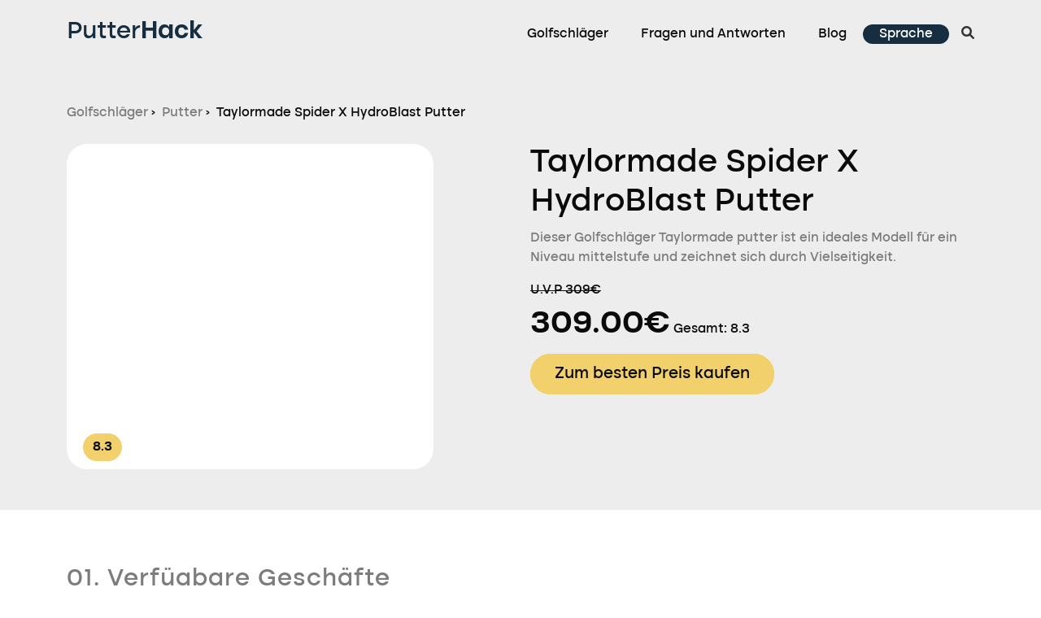

--- FILE ---
content_type: text/html; charset=UTF-8
request_url: https://putter-hack.com/de/golfschlager/putter/taylormade-spider-x-hydroblast-putter/
body_size: 15825
content:
<!DOCTYPE html><html
lang="de-DE"><head><script data-no-optimize="1">var litespeed_docref=sessionStorage.getItem("litespeed_docref");litespeed_docref&&(Object.defineProperty(document,"referrer",{get:function(){return litespeed_docref}}),sessionStorage.removeItem("litespeed_docref"));</script>  <script type="litespeed/javascript">(function(w,d,s,l,i){w[l]=w[l]||[];w[l].push({'gtm.start':new Date().getTime(),event:'gtm.js'});var f=d.getElementsByTagName(s)[0],j=d.createElement(s),dl=l!='dataLayer'?'&l='+l:'';j.async=!0;j.src='https://www.googletagmanager.com/gtm.js?id='+i+dl;f.parentNode.insertBefore(j,f)})(window,document,'script','dataLayer','GTM-5V2W4C6X')</script> 
 <script id="cookieyes" type="litespeed/javascript" data-src="https://cdn-cookieyes.com/client_data/34ef86019342aea37d94610f/script.js"></script> <meta charset="UTF-8"><meta name="viewport" content="width=device-width, initial-scale=1, shrink-to-fit=no"><link rel='shortcut icon' type='image/x-icon' href="/wp-content/themes/seguridad/images/favicon.ico" ><link rel="stylesheet" href="https://cdnjs.cloudflare.com/ajax/libs/font-awesome/6.1.2/css/all.min.css"> <script type="litespeed/javascript" data-src="https://code.jquery.com/jquery-3.2.1.slim.min.js" integrity="sha384-KJ3o2DKtIkvYIK3UENzmM7KCkRr/rE9/Qpg6aAZGJwFDMVNA/GpGFF93hXpG5KkN" crossorigin="anonymous"></script> <script type="litespeed/javascript" data-src="https://cdn.jsdelivr.net/npm/popper.js@1.12.9/dist/umd/popper.min.js" integrity="sha384-ApNbgh9B+Y1QKtv3Rn7W3mgPxhU9K/ScQsAP7hUibX39j7fakFPskvXusvfa0b4Q" crossorigin="anonymous"></script> <script type="litespeed/javascript" data-src="https://cdn.jsdelivr.net/npm/bootstrap@4.0.0/dist/js/bootstrap.min.js" integrity="sha384-JZR6Spejh4U02d8jOt6vLEHfe/JQGiRRSQQxSfFWpi1MquVdAyjUar5+76PVCmYl" crossorigin="anonymous"></script> <meta name="google-adsense-account" content="ca-pub-4632196033674668"><meta name='robots' content='index, follow, max-image-preview:large, max-snippet:-1, max-video-preview:-1' /><style>img:is([sizes="auto" i], [sizes^="auto," i]) { contain-intrinsic-size: 3000px 1500px }</style><link rel="alternate" hreflang="es" href="https://putter-hack.com/palos-golf/putter/taylormade-spider-x-hydroblast-putter/" /><link rel="alternate" hreflang="en" href="https://putter-hack.com/en/golf-clubs/putter/taylormade-spider-x-hydroblast-putter/" /><link rel="alternate" hreflang="de" href="https://putter-hack.com/de/golfschlager/putter/taylormade-spider-x-hydroblast-putter/" /><link rel="alternate" hreflang="x-default" href="https://putter-hack.com/palos-golf/putter/taylormade-spider-x-hydroblast-putter/" /><title>Taylormade Spider X HydroBlast Putter, Analyse und Bestpreisgarantie</title><link rel="canonical" href="https://putter-hack.com/de/golfschlager/putter/taylormade-spider-x-hydroblast-putter/" /><meta property="og:locale" content="de_DE" /><meta property="og:type" content="article" /><meta property="og:title" content="Taylormade Spider X HydroBlast Putter, Analyse und Bestpreisgarantie" /><meta property="og:description" content="Palo de golf" /><meta property="og:url" content="https://putter-hack.com/de/golfschlager/putter/taylormade-spider-x-hydroblast-putter/" /><meta property="og:site_name" content="PutterHack" /><meta property="article:modified_time" content="2024-03-21T17:41:10+00:00" /><meta property="og:image" content="https://putter-hack.com/wp-content/uploads/Taylormade-Spider-X-HydroBlast-Putter-4846-4847-4848-scaled.webp" /><meta property="og:image:width" content="2560" /><meta property="og:image:height" content="2560" /><meta property="og:image:type" content="image/webp" /><meta name="twitter:card" content="summary_large_image" /><meta name="twitter:site" content="@bici_hack" /><link data-optimized="2" rel="stylesheet" href="https://putter-hack.com/wp-content/litespeed/css/c7ea2af36c0834f40a99175f921ffb58.css?ver=a6fd5" /><style id='wp-block-library-theme-inline-css'>.wp-block-audio :where(figcaption){color:#555;font-size:13px;text-align:center}.is-dark-theme .wp-block-audio :where(figcaption){color:#ffffffa6}.wp-block-audio{margin:0 0 1em}.wp-block-code{border:1px solid #ccc;border-radius:4px;font-family:Menlo,Consolas,monaco,monospace;padding:.8em 1em}.wp-block-embed :where(figcaption){color:#555;font-size:13px;text-align:center}.is-dark-theme .wp-block-embed :where(figcaption){color:#ffffffa6}.wp-block-embed{margin:0 0 1em}.blocks-gallery-caption{color:#555;font-size:13px;text-align:center}.is-dark-theme .blocks-gallery-caption{color:#ffffffa6}:root :where(.wp-block-image figcaption){color:#555;font-size:13px;text-align:center}.is-dark-theme :root :where(.wp-block-image figcaption){color:#ffffffa6}.wp-block-image{margin:0 0 1em}.wp-block-pullquote{border-bottom:4px solid;border-top:4px solid;color:currentColor;margin-bottom:1.75em}.wp-block-pullquote cite,.wp-block-pullquote footer,.wp-block-pullquote__citation{color:currentColor;font-size:.8125em;font-style:normal;text-transform:uppercase}.wp-block-quote{border-left:.25em solid;margin:0 0 1.75em;padding-left:1em}.wp-block-quote cite,.wp-block-quote footer{color:currentColor;font-size:.8125em;font-style:normal;position:relative}.wp-block-quote:where(.has-text-align-right){border-left:none;border-right:.25em solid;padding-left:0;padding-right:1em}.wp-block-quote:where(.has-text-align-center){border:none;padding-left:0}.wp-block-quote.is-large,.wp-block-quote.is-style-large,.wp-block-quote:where(.is-style-plain){border:none}.wp-block-search .wp-block-search__label{font-weight:700}.wp-block-search__button{border:1px solid #ccc;padding:.375em .625em}:where(.wp-block-group.has-background){padding:1.25em 2.375em}.wp-block-separator.has-css-opacity{opacity:.4}.wp-block-separator{border:none;border-bottom:2px solid;margin-left:auto;margin-right:auto}.wp-block-separator.has-alpha-channel-opacity{opacity:1}.wp-block-separator:not(.is-style-wide):not(.is-style-dots){width:100px}.wp-block-separator.has-background:not(.is-style-dots){border-bottom:none;height:1px}.wp-block-separator.has-background:not(.is-style-wide):not(.is-style-dots){height:2px}.wp-block-table{margin:0 0 1em}.wp-block-table td,.wp-block-table th{word-break:normal}.wp-block-table :where(figcaption){color:#555;font-size:13px;text-align:center}.is-dark-theme .wp-block-table :where(figcaption){color:#ffffffa6}.wp-block-video :where(figcaption){color:#555;font-size:13px;text-align:center}.is-dark-theme .wp-block-video :where(figcaption){color:#ffffffa6}.wp-block-video{margin:0 0 1em}:root :where(.wp-block-template-part.has-background){margin-bottom:0;margin-top:0;padding:1.25em 2.375em}</style><style id='classic-theme-styles-inline-css'>/*! This file is auto-generated */
.wp-block-button__link{color:#fff;background-color:#32373c;border-radius:9999px;box-shadow:none;text-decoration:none;padding:calc(.667em + 2px) calc(1.333em + 2px);font-size:1.125em}.wp-block-file__button{background:#32373c;color:#fff;text-decoration:none}</style><style id='wpdreams-asl-basic-inline-css'>div[id*='ajaxsearchlitesettings'].searchsettings .asl_option_inner label {
						font-size: 0px !important;
						color: rgba(0, 0, 0, 0);
					}
					div[id*='ajaxsearchlitesettings'].searchsettings .asl_option_inner label:after {
						font-size: 11px !important;
						position: absolute;
						top: 0;
						left: 0;
						z-index: 1;
					}
					.asl_w_container {
						width: 100%;
						margin: 0px 0px 0px 0px;
						min-width: 200px;
					}
					div[id*='ajaxsearchlite'].asl_m {
						width: 100%;
					}
					div[id*='ajaxsearchliteres'].wpdreams_asl_results div.resdrg span.highlighted {
						font-weight: bold;
						color: rgba(217, 49, 43, 1);
						background-color: rgba(238, 238, 238, 1);
					}
					div[id*='ajaxsearchliteres'].wpdreams_asl_results .results img.asl_image {
						width: 70px;
						height: 70px;
						object-fit: cover;
					}
					div[id*='ajaxsearchlite'].asl_r .results {
						max-height: none;
					}
					div[id*='ajaxsearchlite'].asl_r {
						position: absolute;
					}
				
						.asl_m .probox svg {
							fill: rgb(255, 255, 255) !important;
						}
						.asl_m .probox .innericon {
							background-color: rgba(255, 255, 255, 1) !important;
							background-image: none !important;
							-webkit-background-image: none !important;
							-ms-background-image: none !important;
						}
					
						div.asl_r.asl_w.vertical .results .item::after {
							display: block;
							position: absolute;
							bottom: 0;
							content: '';
							height: 1px;
							width: 100%;
							background: #D8D8D8;
						}
						div.asl_r.asl_w.vertical .results .item.asl_last_item::after {
							display: none;
						}
					 #ajaxsearchlite1 input::placeholder, #ajaxsearchlite1 input, #ajaxsearchlite1 select, #ajaxsearchlite1  textarea{
	font-size: 20px !important;
	color: #fff !important;
}

#ajaxsearchlite1 .probox .proinput input, div.asl_w .probox .proinput input {
          color: #fff !important;
}</style> <script id="wpml-cookie-js-extra" type="litespeed/javascript">var wpml_cookies={"wp-wpml_current_language":{"value":"de","expires":1,"path":"\/"}};var wpml_cookies={"wp-wpml_current_language":{"value":"de","expires":1,"path":"\/"}}</script> <script type="litespeed/javascript" data-src="https://putter-hack.com/wp-includes/js/jquery/jquery.min.js" id="jquery-core-js"></script> <script id="sib-front-js-js-extra" type="litespeed/javascript">var sibErrMsg={"invalidMail":"Please fill out valid email address","requiredField":"Please fill out required fields","invalidDateFormat":"Please fill out valid date format","invalidSMSFormat":"Please fill out valid phone number"};var ajax_sib_front_object={"ajax_url":"https:\/\/putter-hack.com\/wp-admin\/admin-ajax.php","ajax_nonce":"7ab7970500","flag_url":"https:\/\/putter-hack.com\/wp-content\/plugins\/mailin\/img\/flags\/"}</script> <link rel="https://api.w.org/" href="https://putter-hack.com/de/wp-json/" /><link rel="alternate" title="JSON" type="application/json" href="https://putter-hack.com/de/wp-json/wp/v2/palo/4848" /><link rel="EditURI" type="application/rsd+xml" title="RSD" href="https://putter-hack.com/xmlrpc.php?rsd" /><link rel='shortlink' href='https://putter-hack.com/de/?p=4848' /><link rel="alternate" title="oEmbed (JSON)" type="application/json+oembed" href="https://putter-hack.com/de/wp-json/oembed/1.0/embed?url=https%3A%2F%2Fputter-hack.com%2Fde%2Fgolfschlager%2Fputter%2Ftaylormade-spider-x-hydroblast-putter%2F" /><link rel="alternate" title="oEmbed (XML)" type="text/xml+oembed" href="https://putter-hack.com/de/wp-json/oembed/1.0/embed?url=https%3A%2F%2Fputter-hack.com%2Fde%2Fgolfschlager%2Fputter%2Ftaylormade-spider-x-hydroblast-putter%2F&#038;format=xml" /><meta name="generator" content="WPML ver:4.6.10 stt:1,3,2;" /><link rel="preconnect" href="https://fonts.gstatic.com" crossorigin /><link rel="preload" as="style" href="//fonts.googleapis.com/css?family=Open+Sans&display=swap" /> <script type="litespeed/javascript">(function($){$(document).on('facetwp-loaded',function(){$('.facetwp-facet').each(function(){var facet=$(this);var facet_name=facet.attr('data-name');var facet_type=facet.attr('data-type');var facet_label=FWP.settings.labels[facet_name];if(facet_type!=='pager'&&facet_type!=='sort'&&facet_type!=='fselect'&&facet_type!=='reset'){if(('undefined'===typeof FWP.settings.num_choices[facet_name]||('undefined'!==typeof FWP.settings.num_choices[facet_name]&&FWP.settings.num_choices[facet_name]>0))&&$('.facet-label[data-for="'+facet_name+'"]').length<1){facet.before('<h3 class="facet-label" data-for="'+facet_name+'">'+facet_label+'</h3>')}else if('undefined'!==typeof FWP.settings.num_choices[facet_name]&&!FWP.settings.num_choices[facet_name]>0){$('.facet-label[data-for="'+facet_name+'"]').remove()}}})})})(jQuery)</script> <script type="litespeed/javascript">(function($){document.addEventListener('facetwp-loaded',function(){$.each(FWP.settings.num_choices,function(key,val){var $facet=$('.facetwp-facet-'+key);var $wrap=$facet.closest('.facet-wrap');var $flyout=$facet.closest('.flyout-row');if($wrap.length||$flyout.length){var $which=$wrap.length?$wrap:$flyout;(0===val)?$which.hide():$which.show()}})})})(jQuery)</script> <noscript><style>.perfmatters-lazy[data-src]{display:none !important;}</style></noscript><style>.perfmatters-lazy-youtube{position:relative;width:100%;max-width:100%;height:0;padding-bottom:56.23%;overflow:hidden}.perfmatters-lazy-youtube img{position:absolute;top:0;right:0;bottom:0;left:0;display:block;width:100%;max-width:100%;height:auto;margin:auto;border:none;cursor:pointer;transition:.5s all;-webkit-transition:.5s all;-moz-transition:.5s all}.perfmatters-lazy-youtube img:hover{-webkit-filter:brightness(75%)}.perfmatters-lazy-youtube .play{position:absolute;top:50%;left:50%;right:auto;width:68px;height:48px;margin-left:-34px;margin-top:-24px;background:url(https://putter-hack.com/wp-content/plugins/perfmatters/img/youtube.svg) no-repeat;background-position:center;background-size:cover;pointer-events:none}.perfmatters-lazy-youtube iframe{position:absolute;top:0;left:0;width:100%;height:100%;z-index:99}</style></head><body class="wp-singular palo-template-default single single-palo postid-4848 wp-theme-seguridad">
<noscript><iframe data-lazyloaded="1" src="about:blank" data-litespeed-src="https://www.googletagmanager.com/ns.html?id=GTM-5V2W4C6X"
height="0" width="0" style="display:none;visibility:hidden"></iframe></noscript><header class="bg-gray padding-10 header-normal header"><div class="container">
<a class="navbar-brand color-second" href="/">Putter<b class="font-second-semi">Hack</b></a>
<input class="side-menu" type="checkbox" id="side-menu"/>
<label class="hamb" for="side-menu"><span class="hamb-line"></span></label>
<button type="button" class="btn btn-primary desktop-none" id="search-button-icon" data-toggle="modal" data-target="#searchModal">
<i class="fa fa-search"></i>
</button><nav class="nav"><ul class="menu"><li class="subnav display-marcas">
<a href="https://putter-hack.com/de/golfschlager">Golfschläger</a><div class="dropdown-header-custom"><div class="dropdown-content"><div class="container"><div class="row"><div class="col-md-6 left-mega-menu"><div class="title-mega-menu">
Golfschläger</div>
<a href="/de/golfschlager/driver/">Driver</a>
<a href="/de/golfschlager/putter/">Putter</a>
<a href="/de/golfschlager/eisen/">Eisen</a>
<a href="/de/golfschlager/holzer/">Hölzer</a>
<a href="/de/golfschlager/wedge/">Wedge</a>
<a href="/de/golfschlager/hybrid/">Hybrid</a>
<a href="https://putter-hack.com/de/golfschlager" class="text-decoration">Alle Schläger</a></div><div class="col-md-6 right-mega-menu"><div class="title-mega-menu">
Marken</div><div class="row"><div class="col-md-6">
<a href="/de/golfschlager/titleist/">
<img data-lazyloaded="1" src="[data-uri]" width="175" height="40" data-src="https://putter-hack.com/wp-content/uploads/titleist-logo.png">
</a></div><div class="col-md-6">
<a href="/de/golfschlager/callaway/">
<img data-lazyloaded="1" src="[data-uri]" width="175" height="40" data-src="/wp-content/uploads/callaway-logo.png">
</a></div><div class="col-md-6">
<a href="/de/golfschlager/taylormade/">
<img data-lazyloaded="1" src="[data-uri]" width="175" height="40" data-src="/wp-content/uploads/taylormade-logo.png">
</a></div><div class="col-md-6">
<a href="/de/golfschlager/mizuno/">
<img data-lazyloaded="1" src="[data-uri]" width="175" height="40" data-src="/wp-content/uploads/mizuno-logo.png">
</a></div>
<a href="https://putter-hack.com/de/golf-schlaegermarken/" class="text-decoration">Alle Marken ansehen</a></div></div></div></div></div></div></li><li><a href="https://putter-hack.com/de/fragen-und-antworten/">Fragen und Antworten</a></li><li><a href="/de/blog">Blog</a></li><li class="subnav display-marcas display-language mobile-no">
<span href="#">Sprache</span><div class="dropdown-header-custom"><div class="dropdown-content"><div class="container"><div class="row"><div class="col-md-6 left-mega-menu"><div class="wpml-ls-statics-shortcode_actions wpml-ls wpml-ls-legacy-list-horizontal"><ul><li class="wpml-ls-slot-shortcode_actions wpml-ls-item wpml-ls-item-es wpml-ls-first-item wpml-ls-item-legacy-list-horizontal">
<a href="https://putter-hack.com/palos-golf/putter/taylormade-spider-x-hydroblast-putter/" class="wpml-ls-link">
<img class="wpml-ls-flag perfmatters-lazy" src="data:image/svg+xml,%3Csvg%20xmlns=&#039;http://www.w3.org/2000/svg&#039;%20width=&#039;18&#039;%20height=&#039;12&#039;%20viewBox=&#039;0%200%2018%2012&#039;%3E%3C/svg%3E" alt width="18" height="12" data-src="https://putter-hack.com/wp-content/plugins/sitepress-multilingual-cms/res/flags/es.svg" /><noscript><img
class="wpml-ls-flag"
src="https://putter-hack.com/wp-content/plugins/sitepress-multilingual-cms/res/flags/es.svg"
alt=""
width=18
height=12
/></noscript><span class="wpml-ls-display">Spanisch</span></a></li><li class="wpml-ls-slot-shortcode_actions wpml-ls-item wpml-ls-item-en wpml-ls-item-legacy-list-horizontal">
<a href="https://putter-hack.com/en/golf-clubs/putter/taylormade-spider-x-hydroblast-putter/" class="wpml-ls-link">
<img class="wpml-ls-flag perfmatters-lazy" src="data:image/svg+xml,%3Csvg%20xmlns=&#039;http://www.w3.org/2000/svg&#039;%20width=&#039;18&#039;%20height=&#039;12&#039;%20viewBox=&#039;0%200%2018%2012&#039;%3E%3C/svg%3E" alt width="18" height="12" data-src="https://putter-hack.com/wp-content/plugins/sitepress-multilingual-cms/res/flags/en.svg" /><noscript><img
class="wpml-ls-flag"
src="https://putter-hack.com/wp-content/plugins/sitepress-multilingual-cms/res/flags/en.svg"
alt=""
width=18
height=12
/></noscript><span class="wpml-ls-display">Englisch</span></a></li><li class="wpml-ls-slot-shortcode_actions wpml-ls-item wpml-ls-item-de wpml-ls-current-language wpml-ls-last-item wpml-ls-item-legacy-list-horizontal">
<a href="https://putter-hack.com/de/golfschlager/putter/taylormade-spider-x-hydroblast-putter/" class="wpml-ls-link">
<img class="wpml-ls-flag perfmatters-lazy" src="data:image/svg+xml,%3Csvg%20xmlns=&#039;http://www.w3.org/2000/svg&#039;%20width=&#039;18&#039;%20height=&#039;12&#039;%20viewBox=&#039;0%200%2018%2012&#039;%3E%3C/svg%3E" alt width="18" height="12" data-src="https://putter-hack.com/wp-content/plugins/sitepress-multilingual-cms/res/flags/de.svg" /><noscript><img
class="wpml-ls-flag"
src="https://putter-hack.com/wp-content/plugins/sitepress-multilingual-cms/res/flags/de.svg"
alt=""
width=18
height=12
/></noscript><span class="wpml-ls-native">Deutsch</span></a></li></ul></div></div></div></div></div></div></li><li></li><li class="nav-item mobile-no">
<button type="button" class="btn btn-primary" id="search-button-icon" data-toggle="modal" data-target="#searchModal">
<i class="fa fa-search"></i>
</button></li></ul></nav></div><div class="modal fade" id="searchModal" tabindex="-1" role="dialog" aria-labelledby="searchModalLabel" aria-hidden="true"><div class="modal-dialog" role="document"><div class="modal-content"><div class="modal-header">
<button type="button" class="close" data-dismiss="modal" aria-label="Close"><span aria-hidden="true">×</span></button></div><div class="modal-body"><div class="asl_w_container asl_w_container_1" data-id="1" data-instance="1"><div id='ajaxsearchlite1'
data-id="1"
data-instance="1"
class="asl_w asl_m asl_m_1 asl_m_1_1"><div class="probox"><div class='prosettings' style='display:none;' data-opened=0><div class='innericon'>
<svg version="1.1" xmlns="http://www.w3.org/2000/svg" xmlns:xlink="http://www.w3.org/1999/xlink" x="0px" y="0px" width="22" height="22" viewBox="0 0 512 512" enable-background="new 0 0 512 512" xml:space="preserve">
<polygon transform = "rotate(90 256 256)" points="142.332,104.886 197.48,50 402.5,256 197.48,462 142.332,407.113 292.727,256 "/>
</svg></div></div><div class='proinput'><form role="search" action='#' autocomplete="off"
aria-label="Search form">
<input aria-label="Search input"
type='search' class='orig'
tabindex="0"
name='phrase'
placeholder=''
value=''
autocomplete="off"/>
<input aria-label="Search autocomplete input"
type='text'
class='autocomplete'
tabindex="-1"
name='phrase'
value=''
autocomplete="off" disabled/>
<input type='submit' value="Start search" style='width:0; height: 0; visibility: hidden;'></form></div>
<button class='promagnifier' tabindex="0" aria-label="Search magnifier button">
<span class='innericon' style="display:block;">
<svg version="1.1" xmlns="http://www.w3.org/2000/svg" xmlns:xlink="http://www.w3.org/1999/xlink" x="0px" y="0px" width="22" height="22" viewBox="0 0 512 512" enable-background="new 0 0 512 512" xml:space="preserve">
<path d="M460.355,421.59L353.844,315.078c20.041-27.553,31.885-61.437,31.885-98.037
C385.729,124.934,310.793,50,218.686,50C126.58,50,51.645,124.934,51.645,217.041c0,92.106,74.936,167.041,167.041,167.041
c34.912,0,67.352-10.773,94.184-29.158L419.945,462L460.355,421.59z M100.631,217.041c0-65.096,52.959-118.056,118.055-118.056
c65.098,0,118.057,52.959,118.057,118.056c0,65.096-52.959,118.056-118.057,118.056C153.59,335.097,100.631,282.137,100.631,217.041
z"/>
</svg>
</span>
</button><div class='proloading'><div class="asl_loader"><div class="asl_loader-inner asl_simple-circle"></div></div></div><div class='proclose'>
<svg version="1.1" xmlns="http://www.w3.org/2000/svg" xmlns:xlink="http://www.w3.org/1999/xlink" x="0px"
y="0px"
width="12" height="12" viewBox="0 0 512 512" enable-background="new 0 0 512 512"
xml:space="preserve">
<polygon points="438.393,374.595 319.757,255.977 438.378,137.348 374.595,73.607 255.995,192.225 137.375,73.622 73.607,137.352 192.246,255.983 73.622,374.625 137.352,438.393 256.002,319.734 374.652,438.378 "/>
</svg></div></div></div><div class='asl_data_container' style="display:none !important;"><div class="asl_init_data wpdreams_asl_data_ct"
style="display:none !important;"
id="asl_init_id_1"
data-asl-id="1"
data-asl-instance="1"
data-settings="{&quot;homeurl&quot;:&quot;https:\/\/putter-hack.com\/de\/&quot;,&quot;resultstype&quot;:&quot;vertical&quot;,&quot;resultsposition&quot;:&quot;hover&quot;,&quot;itemscount&quot;:4,&quot;charcount&quot;:0,&quot;highlight&quot;:false,&quot;highlightWholewords&quot;:true,&quot;singleHighlight&quot;:false,&quot;scrollToResults&quot;:{&quot;enabled&quot;:false,&quot;offset&quot;:0},&quot;resultareaclickable&quot;:1,&quot;autocomplete&quot;:{&quot;enabled&quot;:true,&quot;lang&quot;:&quot;en&quot;,&quot;trigger_charcount&quot;:0},&quot;mobile&quot;:{&quot;menu_selector&quot;:&quot;#menu-toggle&quot;},&quot;trigger&quot;:{&quot;click&quot;:&quot;results_page&quot;,&quot;click_location&quot;:&quot;same&quot;,&quot;update_href&quot;:false,&quot;return&quot;:&quot;results_page&quot;,&quot;return_location&quot;:&quot;same&quot;,&quot;facet&quot;:true,&quot;type&quot;:true,&quot;redirect_url&quot;:&quot;?s={phrase}&quot;,&quot;delay&quot;:300},&quot;animations&quot;:{&quot;pc&quot;:{&quot;settings&quot;:{&quot;anim&quot;:&quot;fadedrop&quot;,&quot;dur&quot;:300},&quot;results&quot;:{&quot;anim&quot;:&quot;fadedrop&quot;,&quot;dur&quot;:300},&quot;items&quot;:&quot;voidanim&quot;},&quot;mob&quot;:{&quot;settings&quot;:{&quot;anim&quot;:&quot;fadedrop&quot;,&quot;dur&quot;:300},&quot;results&quot;:{&quot;anim&quot;:&quot;fadedrop&quot;,&quot;dur&quot;:300},&quot;items&quot;:&quot;voidanim&quot;}},&quot;autop&quot;:{&quot;state&quot;:true,&quot;phrase&quot;:&quot;&quot;,&quot;count&quot;:&quot;1&quot;},&quot;resPage&quot;:{&quot;useAjax&quot;:false,&quot;selector&quot;:&quot;#main&quot;,&quot;trigger_type&quot;:true,&quot;trigger_facet&quot;:true,&quot;trigger_magnifier&quot;:false,&quot;trigger_return&quot;:false},&quot;resultsSnapTo&quot;:&quot;left&quot;,&quot;results&quot;:{&quot;width&quot;:&quot;auto&quot;,&quot;width_tablet&quot;:&quot;auto&quot;,&quot;width_phone&quot;:&quot;auto&quot;},&quot;settingsimagepos&quot;:&quot;right&quot;,&quot;closeOnDocClick&quot;:true,&quot;overridewpdefault&quot;:true,&quot;override_method&quot;:&quot;get&quot;}"></div><div id="asl_hidden_data">
<svg style="position:absolute" height="0" width="0">
<filter id="aslblur">
<feGaussianBlur in="SourceGraphic" stdDeviation="4"/>
</filter>
</svg>
<svg style="position:absolute" height="0" width="0">
<filter id="no_aslblur"></filter>
</svg></div></div><div id='ajaxsearchliteres1'
class='vertical wpdreams_asl_results asl_w asl_r asl_r_1 asl_r_1_1'><div class="results"><div class="resdrg"></div></div></div><div id='__original__ajaxsearchlitesettings1'
data-id="1"
class="searchsettings wpdreams_asl_settings asl_w asl_s asl_s_1"><form name='options'
aria-label="Search settings form"
autocomplete = 'off'>
<input type="hidden" name="filters_changed" style="display:none;" value="0">
<input type="hidden" name="filters_initial" style="display:none;" value="1"><div class="asl_option_inner hiddend">
<input type='hidden' name='qtranslate_lang' id='qtranslate_lang'
value='0'/></div><div class="asl_option_inner hiddend">
<input type='hidden' name='wpml_lang'
value='de'/></div><fieldset class="asl_sett_scroll"><legend style="display: none;">Generic selectors</legend><div class="asl_option" tabindex="0"><div class="asl_option_inner">
<input type="checkbox" value="exact"
aria-label="Exact matches only"
name="asl_gen[]" /><div class="asl_option_checkbox"></div></div><div class="asl_option_label">
Exact matches only</div></div><div class="asl_option" tabindex="0"><div class="asl_option_inner">
<input type="checkbox" value="title"
aria-label="Search in title"
name="asl_gen[]"  checked="checked"/><div class="asl_option_checkbox"></div></div><div class="asl_option_label">
Search in title</div></div><div class="asl_option" tabindex="0"><div class="asl_option_inner">
<input type="checkbox" value="content"
aria-label="Search in content"
name="asl_gen[]"  checked="checked"/><div class="asl_option_checkbox"></div></div><div class="asl_option_label">
Search in content</div></div><div class="asl_option_inner hiddend">
<input type="checkbox" value="excerpt"
aria-label="Search in excerpt"
name="asl_gen[]"  checked="checked"/><div class="asl_option_checkbox"></div></div></fieldset><fieldset class="asl_sett_scroll"><legend style="display: none;">Post Type Selectors</legend><div class="asl_option_inner hiddend">
<input type="checkbox" value="palo"
aria-label="Hidden option, ignore please"
name="customset[]" checked="checked"/></div></fieldset></form></div></div></div></div></div></div></header><div class="bg-gray"><div class="container"><div class="row padding-50 padding-top-mobile-0"><div class="col-md-12"><ol class="breadcrumb-ol breadcrumb-o-single-custom"><li>
<a target="_blank" class="breadcrumb-a" href=/de/golfschlager>
<span>Golfschläger</span></a> ›</li><li>
<a target="_blank" class="breadcrumb-a" href="/de/golfschlager/putter/">
<span> Putter</span></a> ›</li><li>
<span class="breadcrumb-title">Taylormade Spider X HydroBlast Putter</span></li></ol> <script type="application/ld+json">{
					  "@context": "https://schema.org",
					  "@type": "BreadcrumbList",
					  "itemListElement": [{
						"@type": "ListItem",
						"position": 1,
						"name": "Golfschläger",
						"item": "https://putter-hack.com/de/golfschlager"
					} ,{
															"@type": "ListItem",
															"position": 3,
															"name": "Putter",
															"item": "https://putter-hack.com/de/golfschlager/putter/"
														}					,{
						"@type": "ListItem",
						"position": 3,
						"name": "Taylormade Spider X HydroBlast Putter"							
					}]	
					}</script> <script type="application/ld+json">{
				  "@context": "https://schema.org/",
				  "@type": "Product",
				  "name": "Taylormade Spider X HydroBlast Putter",
				  "image": "https://putter-hack.com/wp-content/uploads/Taylormade-Spider-X-HydroBlast-Putter-4846-4847-4848-scaled.webp",
				  "description": "Dieser Golfschläger Taylormade Putter ist ein ideales Modell für ein Niveau mittelstufe und zeichnet sich durch Vielseitigkeit.",
				  "brand": {
					"@type": "Brand",
					"name": "Taylormade"
				  },
				  "review":
					{
					  "@type": "Review",
					  "author": {
						  "@type": "Organization",
						  "name": "PutterHack"
						},
					  "reviewRating": {
						"@type": "Rating",
						"bestRating": "10",
						"ratingValue": "8.3",
						"worstRating": "1"
					  }
					},
				  "offers": {
					"@type": "AggregateOffer",
					"lowPrice": "309.00",
					"highPrice": "309",
					"priceCurrency": "EUR",
					"availability": "https://schema.org/InStock"
				  }
				}</script> </div><div class="col-md-5"><div class="img-single-custom margin-top-mobile-25">
<span class="img-points">8.3</span>
<img width="2560" height="2560" src="data:image/svg+xml,%3Csvg%20xmlns=&#039;http://www.w3.org/2000/svg&#039;%20width=&#039;2560&#039;%20height=&#039;2560&#039;%20viewBox=&#039;0%200%202560%202560&#039;%3E%3C/svg%3E" class="attachment- size- wp-post-image perfmatters-lazy" alt="Taylormade Spider X HydroBlast Putter" decoding="async" fetchpriority="high" data-src="https://putter-hack.com/wp-content/uploads/Taylormade-Spider-X-HydroBlast-Putter-4846-4847-4848-scaled.webp" data-srcset="https://putter-hack.com/wp-content/uploads/Taylormade-Spider-X-HydroBlast-Putter-4846-4847-4848-scaled.webp 2560w, https://putter-hack.com/wp-content/uploads/Taylormade-Spider-X-HydroBlast-Putter-4846-4847-4848-600x600.webp 600w, https://putter-hack.com/wp-content/uploads/Taylormade-Spider-X-HydroBlast-Putter-4846-4847-4848-1024x1024.webp 1024w, https://putter-hack.com/wp-content/uploads/Taylormade-Spider-X-HydroBlast-Putter-4846-4847-4848-300x300.webp 300w, https://putter-hack.com/wp-content/uploads/Taylormade-Spider-X-HydroBlast-Putter-4846-4847-4848-768x768.webp 768w, https://putter-hack.com/wp-content/uploads/Taylormade-Spider-X-HydroBlast-Putter-4846-4847-4848-1536x1536.webp 1536w, https://putter-hack.com/wp-content/uploads/Taylormade-Spider-X-HydroBlast-Putter-4846-4847-4848-2048x2048.webp 2048w" data-sizes="(max-width: 2560px) 100vw, 2560px" /><noscript><img width="2560" height="2560" src="https://putter-hack.com/wp-content/uploads/Taylormade-Spider-X-HydroBlast-Putter-4846-4847-4848-scaled.webp" class="attachment- size- wp-post-image" alt="Taylormade Spider X HydroBlast Putter" decoding="async" fetchpriority="high" srcset="https://putter-hack.com/wp-content/uploads/Taylormade-Spider-X-HydroBlast-Putter-4846-4847-4848-scaled.webp 2560w, https://putter-hack.com/wp-content/uploads/Taylormade-Spider-X-HydroBlast-Putter-4846-4847-4848-600x600.webp 600w, https://putter-hack.com/wp-content/uploads/Taylormade-Spider-X-HydroBlast-Putter-4846-4847-4848-1024x1024.webp 1024w, https://putter-hack.com/wp-content/uploads/Taylormade-Spider-X-HydroBlast-Putter-4846-4847-4848-300x300.webp 300w, https://putter-hack.com/wp-content/uploads/Taylormade-Spider-X-HydroBlast-Putter-4846-4847-4848-768x768.webp 768w, https://putter-hack.com/wp-content/uploads/Taylormade-Spider-X-HydroBlast-Putter-4846-4847-4848-1536x1536.webp 1536w, https://putter-hack.com/wp-content/uploads/Taylormade-Spider-X-HydroBlast-Putter-4846-4847-4848-2048x2048.webp 2048w" sizes="(max-width: 2560px) 100vw, 2560px" /></noscript></div></div><div class="col-md-6 offset-md-1"><h1 class="margin-top-mobile-25">Taylormade Spider X HydroBlast Putter</h1><p class="bottom-title-custom-post color-text-gray">Dieser Golfschläger Taylormade putter ist ein ideales Modell für ein Niveau mittelstufe und zeichnet sich durch Vielseitigkeit.</p><p class="pvp-price-single">U.V.P 309€</p><p><span class="price-single">309.00€</span> <span>Gesamt: <span>8.3</span></p><div class="button-buy-single"><a href="https://www.a-alvarez.com/47933-putter-taylormade-spider-x-hydro-blast-single-bend" target="_blank" rel="nofollow noopener" id="best-price"><span>Zum besten Preis kaufen</span></a></div></div></div></div></div><div class="container margin-top-50"><div class="row"><div class="col-md-12"><div class="title-section"><h3>01. Verfügbare Geschäfte</h3></div></div><div class="col-md-3">
<a href="https://www.a-alvarez.com/47933-putter-taylormade-spider-x-hydro-blast-single-bend" rel="nofollow noopener" target="_blank" id="shop" onclick="dataLayer.push({'event': 'purchase', ecommerce: {'purchase_type': 'normal', 'value': '309', items: [{'affiliation': 'A Álvarez', 'affiliation_position': '7', 'item_analisis': 'No', 'price': '309', 'discount': '0','item_brand': 'Taylormade', 'item_name': 'Taylormade Spider X HydroBlast Putter', 'item_category': 'palo'}]}});"><div class="box-price bg-gray">
<img src="data:image/svg+xml,%3Csvg%20xmlns=&#039;http://www.w3.org/2000/svg&#039;%20width=&#039;0&#039;%20height=&#039;0&#039;%20viewBox=&#039;0%200%200%200&#039;%3E%3C/svg%3E" class="perfmatters-lazy" data-src="/wp-content/themes/seguridad/images/logos/tiendas/aalvarez-logo.png" /><noscript><img  src="/wp-content/themes/seguridad/images/logos/tiendas/aalvarez-logo.png"></noscript><div class="box-price-details"><p class="color-text-gray">A Álvarez</p><p class="font-main-semi">309€</p><p class="text-line font-size-14">U.V.P 309€</p></div></div>
</a></div></div><div class="row padding-100"><div class="col-md-12"><div class="title-section"><h3>02. Bewertung</h3></div><div class="margin-top-75"><div class="progress"><div class="progress-bar" role="progressbar" aria-valuenow="70" aria-valuemin="0" aria-valuemax="100" style="width:85%"></div>
<span>Entfernung: 8.5</span></div><div class="progress"><div class="progress-bar" role="progressbar" aria-valuenow="70" aria-valuemin="0" aria-valuemax="100" style="width:77.5%"></div>
<span>Qualität/Preis: 7.75</span></div><div class="progress"><div class="progress-bar" role="progressbar" aria-valuenow="70" aria-valuemin="0" aria-valuemax="100" style="width:85%"></div>
<span>Präzision: 8.5</span></div><div class="progress"><div class="progress-bar" role="progressbar" aria-valuenow="70" aria-valuemin="0" aria-valuemax="100" style="width:80%"></div>
<span>Toleranz: 8</span></div><div class="progress"><div class="progress-bar" role="progressbar" aria-valuenow="70" aria-valuemin="0" aria-valuemax="100" style="width:87.5%"></div>
<span>Vielseitigkeit: 8.75</span></div><div class="progress"><div class="progress-bar" role="progressbar" aria-valuenow="70" aria-valuemin="0" aria-valuemax="100" style="width:83%"></div>
<span>Gesamt: 8.3</span></div></div></div></div><div class="row padding-0-50"><div class="col-md-12"><div class="title-section"><h3>03. Technische Daten</h3></div></div><div class="col-md-6"><ul class="single-custom-specifications"><li><span>Schafttyp</span><span class="text-inside-custom-specification">: </span></li><li><span>Schaftmaterial</span><span class="text-inside-custom-specification">: Stahl</span></li><li><span>Loft</span><span class="text-inside-custom-specification">: 3.0</span></li><li><span>Lie</span><span class="text-inside-custom-specification">: 70.0</span></li><li><span>Bounce</span><span class="text-inside-custom-specification">: </span></li><li><span>Länge</span><span class="text-inside-custom-specification">: 33", 34"</span></li><li><span>Hand</span><span class="text-inside-custom-specification">: Rechtshänder</span></li><li><span>Schlägertyp</span><span class="text-inside-custom-specification">: Face Balanced</span></li><li><span>Schlägerkopftyp</span><span class="text-inside-custom-specification">: Mallet</span></li><li><span>Schaft</span><span class="text-inside-custom-specification">: KBS CT Tour Stepless Chrome</span></li><li><span>Schaftgewicht</span><span class="text-inside-custom-specification">: 120</span></li><li><span>Schaftposition</span><span class="text-inside-custom-specification">: Talón</span></li></ul></div><div class="col-md-6"><ul class="single-custom-specifications"></ul></div></div></div><div style="border-top:4px solid;"><div class="container"><div class="padding-100 row"><div class="col-md-12">
<a href="#" rel="nofollow" class="button-big-buy"><div class="bg-main div-button-big-buy">
<span>Kaufen</span>
<span class="button-big-buy-span-img">
<img src="data:image/svg+xml,%3Csvg%20xmlns=&#039;http://www.w3.org/2000/svg&#039;%20width=&#039;0&#039;%20height=&#039;0&#039;%20viewBox=&#039;0%200%200%200&#039;%3E%3C/svg%3E" class="perfmatters-lazy" data-src="/wp-content/themes/seguridad/images/flecha.png" /><noscript><img src="/wp-content/themes/seguridad/images/flecha.png"></noscript>
</span></div>
</a></div></div></div></div><div style="border-top:4px solid;"><div class="container padding-100"><div class="row"><div class="col-md-6"><div class="title-section"><h3>Nicht sicher, welchen Schläger du wählen sollst?</h3></div><p>Unser Empfehler hilft Ihnen dabei, die Schläger auszuwählen, die am besten zu Ihnen, Ihrem Kind oder Ihrem Freund passen, um ihnen das beste Geschenk zu machen.</p></div><div class="col-md-6"></div></div></div></div> <script type="speculationrules">{"prefetch":[{"source":"document","where":{"and":[{"href_matches":"\/de\/*"},{"not":{"href_matches":["\/wp-*.php","\/wp-admin\/*","\/wp-content\/uploads\/*","\/wp-content\/*","\/wp-content\/plugins\/*","\/wp-content\/themes\/seguridad\/*","\/de\/*\\?(.+)"]}},{"not":{"selector_matches":"a[rel~=\"nofollow\"]"}},{"not":{"selector_matches":".no-prefetch, .no-prefetch a"}}]},"eagerness":"conservative"}]}</script> <script id="wd-asl-ajaxsearchlite-js-before" type="litespeed/javascript">window.ASL=typeof window.ASL!=='undefined'?window.ASL:{};window.ASL.wp_rocket_exception="DOMContentLiteSpeedLoaded";window.ASL.ajaxurl="https:\/\/putter-hack.com\/wp-admin\/admin-ajax.php";window.ASL.backend_ajaxurl="https:\/\/putter-hack.com\/wp-admin\/admin-ajax.php";window.ASL.asl_url="https:\/\/putter-hack.com\/wp-content\/plugins\/ajax-search-lite\/";window.ASL.detect_ajax=1;window.ASL.media_query=4780;window.ASL.version=4780;window.ASL.pageHTML="";window.ASL.additional_scripts=[];window.ASL.script_async_load=!1;window.ASL.init_only_in_viewport=!0;window.ASL.font_url="https:\/\/putter-hack.com\/wp-content\/plugins\/ajax-search-lite\/css\/fonts\/icons2.woff2";window.ASL.highlight={"enabled":!1,"data":[]};window.ASL.analytics={"method":0,"tracking_id":"","string":"?ajax_search={asl_term}","event":{"focus":{"active":!0,"action":"focus","category":"ASL","label":"Input focus","value":"1"},"search_start":{"active":!1,"action":"search_start","category":"ASL","label":"Phrase: {phrase}","value":"1"},"search_end":{"active":!0,"action":"search_end","category":"ASL","label":"{phrase} | {results_count}","value":"1"},"magnifier":{"active":!0,"action":"magnifier","category":"ASL","label":"Magnifier clicked","value":"1"},"return":{"active":!0,"action":"return","category":"ASL","label":"Return button pressed","value":"1"},"facet_change":{"active":!1,"action":"facet_change","category":"ASL","label":"{option_label} | {option_value}","value":"1"},"result_click":{"active":!0,"action":"result_click","category":"ASL","label":"{result_title} | {result_url}","value":"1"}}};window.ASL_INSTANCES=[];window.ASL_INSTANCES[1]={"homeurl":"https:\/\/putter-hack.com\/de\/","resultstype":"vertical","resultsposition":"hover","itemscount":4,"charcount":0,"highlight":!1,"highlightWholewords":!0,"singleHighlight":!1,"scrollToResults":{"enabled":!1,"offset":0},"resultareaclickable":1,"autocomplete":{"enabled":!0,"lang":"en","trigger_charcount":0},"mobile":{"menu_selector":"#menu-toggle"},"trigger":{"click":"results_page","click_location":"same","update_href":!1,"return":"results_page","return_location":"same","facet":!0,"type":!0,"redirect_url":"?s={phrase}","delay":300},"animations":{"pc":{"settings":{"anim":"fadedrop","dur":300},"results":{"anim":"fadedrop","dur":300},"items":"voidanim"},"mob":{"settings":{"anim":"fadedrop","dur":300},"results":{"anim":"fadedrop","dur":300},"items":"voidanim"}},"autop":{"state":!0,"phrase":"","count":"1"},"resPage":{"useAjax":!1,"selector":"#main","trigger_type":!0,"trigger_facet":!0,"trigger_magnifier":!1,"trigger_return":!1},"resultsSnapTo":"left","results":{"width":"auto","width_tablet":"auto","width_phone":"auto"},"settingsimagepos":"right","closeOnDocClick":!0,"overridewpdefault":!0,"override_method":"get"}</script> <script id="perfmatters-lazy-load-js-before" type="litespeed/javascript">window.lazyLoadOptions={elements_selector:"img[data-src],.perfmatters-lazy,.perfmatters-lazy-css-bg",thresholds:"0px 0px",class_loading:"pmloading",class_loaded:"pmloaded",callback_loaded:function(element){if(element.tagName==="IFRAME"){if(element.classList.contains("pmloaded")){if(typeof window.jQuery!="undefined"){if(jQuery.fn.fitVids){jQuery(element).parent().fitVids()}}}}}};window.addEventListener("LazyLoad::Initialized",function(e){var lazyLoadInstance=e.detail.instance});function perfmattersLazyLoadYouTube(e){var t=document.createElement("iframe"),r="ID?";r+=0===e.dataset.query.length?"":e.dataset.query+"&",r+="autoplay=1",t.setAttribute("src",r.replace("ID",e.dataset.src)),t.setAttribute("frameborder","0"),t.setAttribute("allowfullscreen","1"),t.setAttribute("allow","accelerometer; autoplay; encrypted-media; gyroscope; picture-in-picture"),e.replaceChild(t,e.firstChild)}</script> <footer><div class="slider"><div class="slide-track"><div class="slide"></div><div class="slide"></div><div class="slide"></div><div class="slide"></div><div class="slide"></div><div class="slide"></div><div class="slide"></div><div class="slide"></div><div class="slide"></div><div class="slide"></div><div class="slide"></div><div class="slide"></div><div class="slide"></div><div class="slide"></div></div></div><div class="bg-second padding-50"><div class="container"><div class="row"><div class="col-md-3"><div class="title-footer"><p>Mehr <br>Informationen</p></div><ul><li><a href=https://putter-hack.com/de/golfschlager>Golfschläger 2023</a></li></ul></div><div class="col-md-3"><div class="title-footer"><p>Haben Sie <br>irgendwelche Fragen?</p></div><ul><li><a href=https://putter-hack.com/de/fragen-und-antworten/>Fragen und Antworten</a></li><li><a href="#"><span class="__cf_email__" data-cfemail="4f262129200f3f2e232e62272e2c24612c2022">[email&#160;protected]</span></a></li><li><a href=https://putter-hack.com/de/cookies-politik/>Cookies politik</a></li><li><a href=https://putter-hack.com/de/datenschutzbestimmungen/>Datenschutzbestimmungen</a></li><li><a href=https://putter-hack.com/de/rechtlicher-hinweis/>Rechtlicher Hinweis</a></li></ul></div><div class="col-md-3"><div class="title-footer"><p>Soziale <br>Medien</p></div><ul><li><a target="_blank" href="https://twitter.com/putter_hack">Twitter</a></li><li><a target="_blank" href="https://www.instagram.com/putter_hack/">Instagram</a></li></ul></div><div class="col-md-3"><div class="align-items-center">
<a href=https://putter-hack.com/de/golfschlager><div class="box-bg-main-footer"><div class="bog-bg-main-inside"></div></div>
</a></div></div></div></div></div></footer> <script data-cfasync="false" src="/cdn-cgi/scripts/5c5dd728/cloudflare-static/email-decode.min.js"></script><script type="litespeed/javascript">var _TradeTrackerTagOptions={t:'a',s:'422804',chk:'340c6434a647d2e3d09b24877bf20c11',overrideOptions:{}};(function(){var tt=document.createElement('script'),s=document.getElementsByTagName('script')[0];tt.setAttribute('type','text/javascript');tt.setAttribute('src',(document.location.protocol=='https:'?'https':'http')+'://tm.tradetracker.net/tag?t='+_TradeTrackerTagOptions.t+'&amp;s='+_TradeTrackerTagOptions.s+'&amp;chk='+_TradeTrackerTagOptions.chk);s.parentNode.insertBefore(tt,s)})()</script>  <script data-no-optimize="1">window.lazyLoadOptions=Object.assign({},{threshold:300},window.lazyLoadOptions||{});!function(t,e){"object"==typeof exports&&"undefined"!=typeof module?module.exports=e():"function"==typeof define&&define.amd?define(e):(t="undefined"!=typeof globalThis?globalThis:t||self).LazyLoad=e()}(this,function(){"use strict";function e(){return(e=Object.assign||function(t){for(var e=1;e<arguments.length;e++){var n,a=arguments[e];for(n in a)Object.prototype.hasOwnProperty.call(a,n)&&(t[n]=a[n])}return t}).apply(this,arguments)}function o(t){return e({},at,t)}function l(t,e){return t.getAttribute(gt+e)}function c(t){return l(t,vt)}function s(t,e){return function(t,e,n){e=gt+e;null!==n?t.setAttribute(e,n):t.removeAttribute(e)}(t,vt,e)}function i(t){return s(t,null),0}function r(t){return null===c(t)}function u(t){return c(t)===_t}function d(t,e,n,a){t&&(void 0===a?void 0===n?t(e):t(e,n):t(e,n,a))}function f(t,e){et?t.classList.add(e):t.className+=(t.className?" ":"")+e}function _(t,e){et?t.classList.remove(e):t.className=t.className.replace(new RegExp("(^|\\s+)"+e+"(\\s+|$)")," ").replace(/^\s+/,"").replace(/\s+$/,"")}function g(t){return t.llTempImage}function v(t,e){!e||(e=e._observer)&&e.unobserve(t)}function b(t,e){t&&(t.loadingCount+=e)}function p(t,e){t&&(t.toLoadCount=e)}function n(t){for(var e,n=[],a=0;e=t.children[a];a+=1)"SOURCE"===e.tagName&&n.push(e);return n}function h(t,e){(t=t.parentNode)&&"PICTURE"===t.tagName&&n(t).forEach(e)}function a(t,e){n(t).forEach(e)}function m(t){return!!t[lt]}function E(t){return t[lt]}function I(t){return delete t[lt]}function y(e,t){var n;m(e)||(n={},t.forEach(function(t){n[t]=e.getAttribute(t)}),e[lt]=n)}function L(a,t){var o;m(a)&&(o=E(a),t.forEach(function(t){var e,n;e=a,(t=o[n=t])?e.setAttribute(n,t):e.removeAttribute(n)}))}function k(t,e,n){f(t,e.class_loading),s(t,st),n&&(b(n,1),d(e.callback_loading,t,n))}function A(t,e,n){n&&t.setAttribute(e,n)}function O(t,e){A(t,rt,l(t,e.data_sizes)),A(t,it,l(t,e.data_srcset)),A(t,ot,l(t,e.data_src))}function w(t,e,n){var a=l(t,e.data_bg_multi),o=l(t,e.data_bg_multi_hidpi);(a=nt&&o?o:a)&&(t.style.backgroundImage=a,n=n,f(t=t,(e=e).class_applied),s(t,dt),n&&(e.unobserve_completed&&v(t,e),d(e.callback_applied,t,n)))}function x(t,e){!e||0<e.loadingCount||0<e.toLoadCount||d(t.callback_finish,e)}function M(t,e,n){t.addEventListener(e,n),t.llEvLisnrs[e]=n}function N(t){return!!t.llEvLisnrs}function z(t){if(N(t)){var e,n,a=t.llEvLisnrs;for(e in a){var o=a[e];n=e,o=o,t.removeEventListener(n,o)}delete t.llEvLisnrs}}function C(t,e,n){var a;delete t.llTempImage,b(n,-1),(a=n)&&--a.toLoadCount,_(t,e.class_loading),e.unobserve_completed&&v(t,n)}function R(i,r,c){var l=g(i)||i;N(l)||function(t,e,n){N(t)||(t.llEvLisnrs={});var a="VIDEO"===t.tagName?"loadeddata":"load";M(t,a,e),M(t,"error",n)}(l,function(t){var e,n,a,o;n=r,a=c,o=u(e=i),C(e,n,a),f(e,n.class_loaded),s(e,ut),d(n.callback_loaded,e,a),o||x(n,a),z(l)},function(t){var e,n,a,o;n=r,a=c,o=u(e=i),C(e,n,a),f(e,n.class_error),s(e,ft),d(n.callback_error,e,a),o||x(n,a),z(l)})}function T(t,e,n){var a,o,i,r,c;t.llTempImage=document.createElement("IMG"),R(t,e,n),m(c=t)||(c[lt]={backgroundImage:c.style.backgroundImage}),i=n,r=l(a=t,(o=e).data_bg),c=l(a,o.data_bg_hidpi),(r=nt&&c?c:r)&&(a.style.backgroundImage='url("'.concat(r,'")'),g(a).setAttribute(ot,r),k(a,o,i)),w(t,e,n)}function G(t,e,n){var a;R(t,e,n),a=e,e=n,(t=Et[(n=t).tagName])&&(t(n,a),k(n,a,e))}function D(t,e,n){var a;a=t,(-1<It.indexOf(a.tagName)?G:T)(t,e,n)}function S(t,e,n){var a;t.setAttribute("loading","lazy"),R(t,e,n),a=e,(e=Et[(n=t).tagName])&&e(n,a),s(t,_t)}function V(t){t.removeAttribute(ot),t.removeAttribute(it),t.removeAttribute(rt)}function j(t){h(t,function(t){L(t,mt)}),L(t,mt)}function F(t){var e;(e=yt[t.tagName])?e(t):m(e=t)&&(t=E(e),e.style.backgroundImage=t.backgroundImage)}function P(t,e){var n;F(t),n=e,r(e=t)||u(e)||(_(e,n.class_entered),_(e,n.class_exited),_(e,n.class_applied),_(e,n.class_loading),_(e,n.class_loaded),_(e,n.class_error)),i(t),I(t)}function U(t,e,n,a){var o;n.cancel_on_exit&&(c(t)!==st||"IMG"===t.tagName&&(z(t),h(o=t,function(t){V(t)}),V(o),j(t),_(t,n.class_loading),b(a,-1),i(t),d(n.callback_cancel,t,e,a)))}function $(t,e,n,a){var o,i,r=(i=t,0<=bt.indexOf(c(i)));s(t,"entered"),f(t,n.class_entered),_(t,n.class_exited),o=t,i=a,n.unobserve_entered&&v(o,i),d(n.callback_enter,t,e,a),r||D(t,n,a)}function q(t){return t.use_native&&"loading"in HTMLImageElement.prototype}function H(t,o,i){t.forEach(function(t){return(a=t).isIntersecting||0<a.intersectionRatio?$(t.target,t,o,i):(e=t.target,n=t,a=o,t=i,void(r(e)||(f(e,a.class_exited),U(e,n,a,t),d(a.callback_exit,e,n,t))));var e,n,a})}function B(e,n){var t;tt&&!q(e)&&(n._observer=new IntersectionObserver(function(t){H(t,e,n)},{root:(t=e).container===document?null:t.container,rootMargin:t.thresholds||t.threshold+"px"}))}function J(t){return Array.prototype.slice.call(t)}function K(t){return t.container.querySelectorAll(t.elements_selector)}function Q(t){return c(t)===ft}function W(t,e){return e=t||K(e),J(e).filter(r)}function X(e,t){var n;(n=K(e),J(n).filter(Q)).forEach(function(t){_(t,e.class_error),i(t)}),t.update()}function t(t,e){var n,a,t=o(t);this._settings=t,this.loadingCount=0,B(t,this),n=t,a=this,Y&&window.addEventListener("online",function(){X(n,a)}),this.update(e)}var Y="undefined"!=typeof window,Z=Y&&!("onscroll"in window)||"undefined"!=typeof navigator&&/(gle|ing|ro)bot|crawl|spider/i.test(navigator.userAgent),tt=Y&&"IntersectionObserver"in window,et=Y&&"classList"in document.createElement("p"),nt=Y&&1<window.devicePixelRatio,at={elements_selector:".lazy",container:Z||Y?document:null,threshold:300,thresholds:null,data_src:"src",data_srcset:"srcset",data_sizes:"sizes",data_bg:"bg",data_bg_hidpi:"bg-hidpi",data_bg_multi:"bg-multi",data_bg_multi_hidpi:"bg-multi-hidpi",data_poster:"poster",class_applied:"applied",class_loading:"litespeed-loading",class_loaded:"litespeed-loaded",class_error:"error",class_entered:"entered",class_exited:"exited",unobserve_completed:!0,unobserve_entered:!1,cancel_on_exit:!0,callback_enter:null,callback_exit:null,callback_applied:null,callback_loading:null,callback_loaded:null,callback_error:null,callback_finish:null,callback_cancel:null,use_native:!1},ot="src",it="srcset",rt="sizes",ct="poster",lt="llOriginalAttrs",st="loading",ut="loaded",dt="applied",ft="error",_t="native",gt="data-",vt="ll-status",bt=[st,ut,dt,ft],pt=[ot],ht=[ot,ct],mt=[ot,it,rt],Et={IMG:function(t,e){h(t,function(t){y(t,mt),O(t,e)}),y(t,mt),O(t,e)},IFRAME:function(t,e){y(t,pt),A(t,ot,l(t,e.data_src))},VIDEO:function(t,e){a(t,function(t){y(t,pt),A(t,ot,l(t,e.data_src))}),y(t,ht),A(t,ct,l(t,e.data_poster)),A(t,ot,l(t,e.data_src)),t.load()}},It=["IMG","IFRAME","VIDEO"],yt={IMG:j,IFRAME:function(t){L(t,pt)},VIDEO:function(t){a(t,function(t){L(t,pt)}),L(t,ht),t.load()}},Lt=["IMG","IFRAME","VIDEO"];return t.prototype={update:function(t){var e,n,a,o=this._settings,i=W(t,o);{if(p(this,i.length),!Z&&tt)return q(o)?(e=o,n=this,i.forEach(function(t){-1!==Lt.indexOf(t.tagName)&&S(t,e,n)}),void p(n,0)):(t=this._observer,o=i,t.disconnect(),a=t,void o.forEach(function(t){a.observe(t)}));this.loadAll(i)}},destroy:function(){this._observer&&this._observer.disconnect(),K(this._settings).forEach(function(t){I(t)}),delete this._observer,delete this._settings,delete this.loadingCount,delete this.toLoadCount},loadAll:function(t){var e=this,n=this._settings;W(t,n).forEach(function(t){v(t,e),D(t,n,e)})},restoreAll:function(){var e=this._settings;K(e).forEach(function(t){P(t,e)})}},t.load=function(t,e){e=o(e);D(t,e)},t.resetStatus=function(t){i(t)},t}),function(t,e){"use strict";function n(){e.body.classList.add("litespeed_lazyloaded")}function a(){console.log("[LiteSpeed] Start Lazy Load"),o=new LazyLoad(Object.assign({},t.lazyLoadOptions||{},{elements_selector:"[data-lazyloaded]",callback_finish:n})),i=function(){o.update()},t.MutationObserver&&new MutationObserver(i).observe(e.documentElement,{childList:!0,subtree:!0,attributes:!0})}var o,i;t.addEventListener?t.addEventListener("load",a,!1):t.attachEvent("onload",a)}(window,document);</script><script data-no-optimize="1">window.litespeed_ui_events=window.litespeed_ui_events||["mouseover","click","keydown","wheel","touchmove","touchstart"];var urlCreator=window.URL||window.webkitURL;function litespeed_load_delayed_js_force(){console.log("[LiteSpeed] Start Load JS Delayed"),litespeed_ui_events.forEach(e=>{window.removeEventListener(e,litespeed_load_delayed_js_force,{passive:!0})}),document.querySelectorAll("iframe[data-litespeed-src]").forEach(e=>{e.setAttribute("src",e.getAttribute("data-litespeed-src"))}),"loading"==document.readyState?window.addEventListener("DOMContentLoaded",litespeed_load_delayed_js):litespeed_load_delayed_js()}litespeed_ui_events.forEach(e=>{window.addEventListener(e,litespeed_load_delayed_js_force,{passive:!0})});async function litespeed_load_delayed_js(){let t=[];for(var d in document.querySelectorAll('script[type="litespeed/javascript"]').forEach(e=>{t.push(e)}),t)await new Promise(e=>litespeed_load_one(t[d],e));document.dispatchEvent(new Event("DOMContentLiteSpeedLoaded")),window.dispatchEvent(new Event("DOMContentLiteSpeedLoaded"))}function litespeed_load_one(t,e){console.log("[LiteSpeed] Load ",t);var d=document.createElement("script");d.addEventListener("load",e),d.addEventListener("error",e),t.getAttributeNames().forEach(e=>{"type"!=e&&d.setAttribute("data-src"==e?"src":e,t.getAttribute(e))});let a=!(d.type="text/javascript");!d.src&&t.textContent&&(d.src=litespeed_inline2src(t.textContent),a=!0),t.after(d),t.remove(),a&&e()}function litespeed_inline2src(t){try{var d=urlCreator.createObjectURL(new Blob([t.replace(/^(?:<!--)?(.*?)(?:-->)?$/gm,"$1")],{type:"text/javascript"}))}catch(e){d="data:text/javascript;base64,"+btoa(t.replace(/^(?:<!--)?(.*?)(?:-->)?$/gm,"$1"))}return d}</script><script data-no-optimize="1">var litespeed_vary=document.cookie.replace(/(?:(?:^|.*;\s*)_lscache_vary\s*\=\s*([^;]*).*$)|^.*$/,"");litespeed_vary||fetch("/wp-content/plugins/litespeed-cache/guest.vary.php",{method:"POST",cache:"no-cache",redirect:"follow"}).then(e=>e.json()).then(e=>{console.log(e),e.hasOwnProperty("reload")&&"yes"==e.reload&&(sessionStorage.setItem("litespeed_docref",document.referrer),window.location.reload(!0))});</script><script data-optimized="1" type="litespeed/javascript" data-src="https://putter-hack.com/wp-content/litespeed/js/378eec384976421a68c5fb1da68c9ac5.js?ver=a6fd5"></script><script defer src="https://static.cloudflareinsights.com/beacon.min.js/vcd15cbe7772f49c399c6a5babf22c1241717689176015" integrity="sha512-ZpsOmlRQV6y907TI0dKBHq9Md29nnaEIPlkf84rnaERnq6zvWvPUqr2ft8M1aS28oN72PdrCzSjY4U6VaAw1EQ==" data-cf-beacon='{"version":"2024.11.0","token":"c6483e5310004f1f930f5d17a40f659b","r":1,"server_timing":{"name":{"cfCacheStatus":true,"cfEdge":true,"cfExtPri":true,"cfL4":true,"cfOrigin":true,"cfSpeedBrain":true},"location_startswith":null}}' crossorigin="anonymous"></script>
</body></html>
<!-- Page optimized by LiteSpeed Cache @2026-01-22 02:43:58 -->

<!-- Page cached by LiteSpeed Cache 7.6.2 on 2026-01-22 02:43:58 -->
<!-- Guest Mode -->
<!-- QUIC.cloud UCSS in queue -->